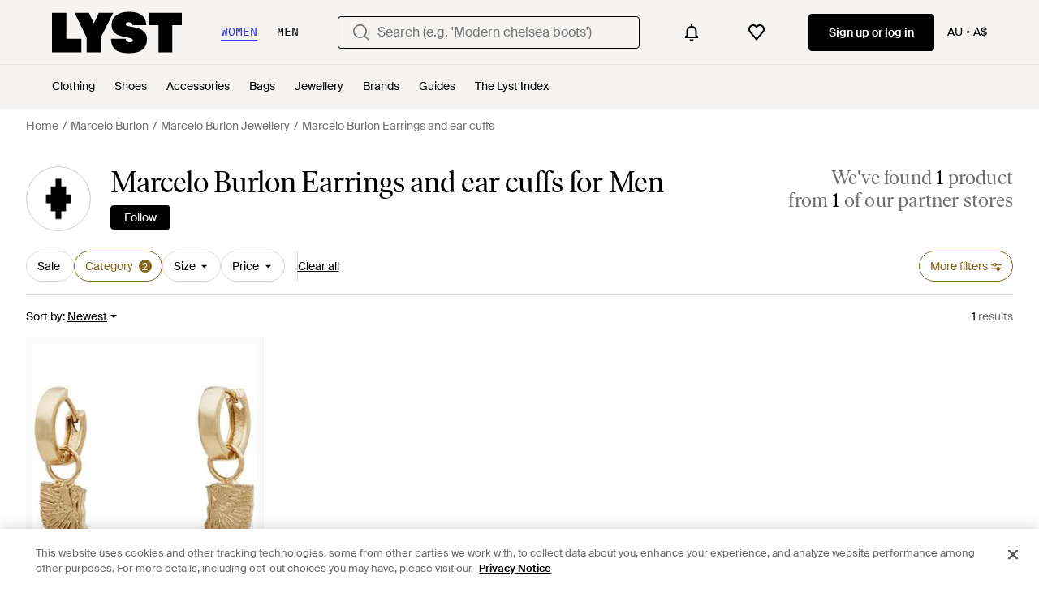

--- FILE ---
content_type: application/javascript
request_url: https://www.lyst.com/en-au/i18n/jsoni18n.js?bundle_ids=feeds.js,runtime.js&version=en-au_djangojs_1a0b5f2883ee2e56c8d086becee7563b84f92e951b063307ecded986985b707e.zip&bundle_hash=2ff541e1740b46d9e2d03e7baeefd0864807d83b
body_size: 8772
content:
loadCatalog({"catalog": {"settings.account.form.gender.menswear": "Menswear", "general.navigation_app_promo": "Join 200 million shoppers using Lyst", "app_landing.scan_code.desc": "Open the camera on your phone to scan and download the Lyst app for free", "account.resend_login_link.desc": "We have just sent an email to {user_email_address} to login. Check your inbox.", "in_stock_product.saved": "Saved", "footer.links_categories": "Categories", "member_signup.modal.out_of_stock.title": "Be\ufeffcome a Lyst member and we'll tell you when this item comes back in stock.", "settings.account.set_password_prompt": "You have not set a password for this account. Perhaps you're logged in via Facebook or Google? To update your account settings you'll first need to <em><a {password_reset_link_props}>reset your password</a></em>.", "toast.item_added_to_wishlist": "Item added to wishlist.", "general.select": "Select", "follow_button.label.follow": "Follow", "account.forgot_password.link": "Forgot password", "account.two_passwords_no_match.label": "The two password fields do not match.", "feed.filters.sort_by": "Sort by", "account.all_benefits.value_prop.label": "Get alerts on items, Save your searches, Create a wishlist", "feed.filters.newest": "Newest", "footer.help_info.s172_statement": "s172 statement", "settings.account.form.subscription.newsletters.label": "Newsletters", "new_login.email_permission_modal.title": "We send great emails", "sale_feed.title.product_taxonomy_for_designer_and_gender": "{for_gender} {designer_name} {product_taxonomy} On Sale", "general.skip_navigation.label": "Skip navigation", "account.register.legal_agreement.sign_up_opt_in_terms": "By creating an account, you consent to Lyst\u2019s <a {terms_and_conditions_link_props}><em>Terms & Conditions</em></a>. To learn more about how Lyst uses and protects your personal data, please read Lyst\u2019s <a {privacy_policy_link_props}><em>Privacy Policy</em></a>.", "feed.filters_size_category_first.description": "To filter by size, please select a category first", "save_for_later.cta.variant_b": "Track deals", "account.resend_reset_link.cta": "Resend email link", "app_landing.available_ios.label": "Available on iOS and Android", "footer.links_careers": "Careers", "feed.created_by_lyst.label": "Created by Lyst", "search.suggestions.other_suggestions.label": "Other Suggestions", "feed.filters.top_level_category.bottoms": "Bottoms", "app_download_small_banner.general.cta": "Open", "feeds.curated_products.related_category": "Related Categories", "in_stock_product.see_more_related_btn_label": "See more", "footer.help_info.become_a_partner_link": "Become a partner", "is_product.shop_now.app_overlay_block.title_4": "Track this item and get sale alerts all in one place", "product.breadcrumbs.category_by_designer_for_gender": "{for_gender} {designer_name} {product_category}", "feed.header.template_size_for_men_category": "{country} Size {size_number} {category} for Men", "header.navigation.sign_in_log_in.cta": "Sign up or log in", "product_card.promo_label.sale": "Sale", "feed.filters.no_gender": "What gender are you shopping today?", "account.set_country_btn_text": "Set country", "in_stock_product.see_size_information": "See size information", "header.country_picker.label": "country picker", "settings.account.gender.update_failed": "Problem updating your shopping preferences", "product.buy_area.excluding_shipping_free_over.label": "Excl. {shipping_cost_format} shipping (free on orders over {free_shipping_threshold})", "feed.filters.top_level_category.shoes": "Shoes", "storefront.verified.disclaimer": "The verified badge means that an account has been verified based on their activity across our product.", "feed.filters.top_level_category.tops": "Tops", "account.register.already_member.label": "Looks like you are already a member!", "checkout.error.unsupported_card.title": "Your card is not supported", "checkout.error.shipping_address_refused.message": "The retailer does not ship to this address.\n\nPlease try a different one.", "product.related_products.new_arrivals": "New arrivals", "product.breadcrumbs.type_for_gender": "{for_gender} {product_type}", "footer.mobile.image_alt_text": "Download on the App Store", "product.breadcrumbs.type_by_designer": "{designer_name} {product_type}", "oos_product.info_callout_affiliate_multiple_retailers": "Over 600 retailers checked today. Last seen at {retailer_name} and {retailer_count} others.", "header.product_search.label": "product search", "error.general_modal.description": "We're sorry, but it looks like something's gone wrong.\n\nPlease try again later.", "create_lyst.categories.option.one_category.category_select_placeholder": "Select category", "designer_updates.get_updates_designer_category.in_spans": "Get updates about <br><span {designer_name_span_props}>{designer_name} {product_taxonomy}</span>", "account.register.follow_products_deals_store.title": "Follow new products and deals from {retailer_name}", "member_signup.dont_shop_around": "Don't shop around.", "oos_product.tracking_single_retailer_notification": "Tracking 1 Retailer", "product.breadcrumbs.type_by_designer_for_gender": "{for_gender} {designer_name} {product_type}", "product.breadcrumbs.category_by_designer": "{designer_name} {product_category}", "account.email_sent_check_inbox.label": "Email link successfully sent. Check your inbox", "account.reset_password.title": "Reset your password", "sale_feed.title.product_taxonomy_for_gender": "{for_gender} {product_taxonomy} On Sale", "feed.filter.no_size_message": "Try a different category to filter by size", "settings.account.form.confirm_new_password_label": "Confirm new password", "settings.account.subscriptions.promotions.description": "Occasional special promotions and discounts from the stores you love to shop", "account.create_password.title": "Create a password", "in_stock_product.store_comparison_title": "Store comparison", "settings.account.form.subscriptions.on": "On", "settings.account.save_success_alert_txt": "Your account has been updated", "member_signup.modal.aspirer_acquisition.title": "27,000 brands. One choice.", "footer.follow_us.x_tooltip": "Lyst on X", "product_card.more_colors_available": "More colours available", "account.set_password_contain_1_lower.label": "1 lowercase letter", "account.log_in.title": "Log in", "feed.product_count.label": ["{count} product", "{count} products"], "feed.filters.category.all_categories": "All Categories", "feed.page_title.subcategory_for_gender_color.designer": "{for_gender} {color} {designer_name} {product_subcategory} ", "settings.account.gender.update_successful": "Your shopping preferences have been updated", "settings.account.form.subscription.notifications.label": "Notifications", "product.breadcrumbs.subcategory_by_designer": "{designer_name} {product_subcategory}", "feed.omnibus_disclaimer.label": "Commission paid to Lyst and other benefits may affect a product's ranking in this search. For more information on how we rank products click <a {omnibus_link_props}>here</a>.", "checkout.payment.header": "Payment", "product.buy_area.select_size.label": "Select size to see lowest price", "oos_product.get_notified_when_back_in_stock_btn": "Get Notified When Back in Stock", "suggestion_card.shop_sale_btn_label": "Shop sale", "password_reset_complete.title": "You have a new password!", "promotion_message.promotion_text.limited_time_promotion": "Limited-time promotion", "account.settings.password_min_length": "Please lengthen this text to {min_chars_count} characters or more.", "settings.account.form.gender.womenswear": "Womenswear", "checkout.delivery_method.header": "Delivery Method", "general.next_btn": "Next", "feed.filters.top_level_category.dresses": "Dresses", "is_product.shop_now.app_overlay_block.title_1": "Always get to the best price faster in the App", "member_signup.modal.in_stock.title": "Become a Lyst member to source iconic pieces with intelligent price alerts.", "promotion.button.load_more": "Load More", "settings.account.updating": "Updating your settings", "in_stock_product.related": "Related", "oos_product.info_callout_affiliate": "Over 600 retailers checked today. Last seen at {retailer_name}.", "product_card.promo_label.low_stock": "Low Stock", "product.buy_from_store": "Buy from Store", "general.show_more": "Show more", "settings.account.help.contact_us": "Contact us", "feed_sort.option_label.last_saved": "Last Saved", "app_landing.scan_code.title": "Scan the code on your phone", "is_product.shop_now.app_overlay_block.title_3": "Find sales faster for the brands you love", "product.breadcrumbs.category_for_gender": "{for_gender} {product_category}", "checkout.error.bad_domain.message": "We could not recognise this as a valid address.\n\nPlease check it again or try a different one.", "account.register.legal_agreement.sign_up_and_subscribe_terms": "By creating an account and subscribing to our email communications, you consent to Lyst\u2019s <a {terms_and_conditions_link_props}><em>Terms & Conditions</em></a>. To learn more about how Lyst uses and protects your personal data, please read Lyst\u2019s <a {privacy_policy_link_props}><em>Privacy Policy</em></a>.", "general.learn_more_seller": "Learn more about this seller", "promotion_message.designer.expires_label": "Expires", "in_stock_product.size_and_fit_text": "For up-to-date size availability and fit information, please visit the retailer.", "cookie_notification.cookie_settings.title": "Cookie settings", "settings.account.gender.description": "This will tailor your experience, showing you the type of products most suited to you", "in_stock_product.compare_prices.see_more_prices_cta": "See {count} more prices", "feed.header.template_color_all": "{color} {category_name}", "curated_ads.curated_by_lyst": "Curated by Lyst", "settings.account.help.help_centre": "Help centre", "in_stock_product.compare_prices.price_and_retailer_tablet_title": "Price and retailer", "product_card.sold_out": "Sold out", "in_stock_product.retailer_promotion_terms_link": "{retailer_name} promotion terms apply", "account.set_password_contain_8_characters.label": "8 characters", "member_signup.generic_member.title": "Lyst is better when you\u2019re a member. Log in or sign up to become a fashion insider.", "footer.help_info.returns_policy_link": "Returns policy", "general.previous_btn": "Previous", "in_stock_product.compare_prices.store_title": "Store information", "designer_updates.get_designer_updates_btn_text": "Follow", "oos_product.oos.label": "Out of stock", "footer.help_info.product_ranking_link": "Product ranking information", "feed_pagination.summary_showing_products": "Showing {current_product_count} of {total_product_count}", "settings.account.country.update_successful": "Your location has been updated", "general.read_less": "Read less", "new_login.email_permission_modal.cta": "Sign me up", "account.register.or_no_password.label": "Or don't have a password?", "related_products.main_heading": "Related to", "footer.help_info.modern_slavery_statement": "Modern slavery statement", "burger_menu.more_category_link": "More", "footer.follow_us.facebook_tooltip": "Lyst on Facebook", "feed.page_title.type_color.designer": "{color} {designer_name} {product_type}", "error.checkout.size_needed": "Please select a size to checkout", "settings.account.form.subscription.promotions.label": "Promotions", "feed.filters.no_size_selected": "No sizes selected", "privacy_policy.california_privacy_rights.do_not_sell_or_share.label": "Do not sell or share my personal information", "account.register.only_fashion_website.title": "The only fashion site you need", "general.about_retailer": "About {retailer_name}", "promotion.button.see_all": "See All", "account.send_reset_link.cta": "Send reset link", "in_stock_product.compare_prices.price_title": "Price", "general.back_btn_text": "Back", "product.buy_area.select_size_menu.title": "Select a size", "feed.editorial.recommended": "Recommended for You", "checkout.error.payment_refused.title": "Your payment didn't go through", "checkout.error.payment_method.message": "We're sorry, but it looks like something's gone wrong. Please try again.\n\nYou have not been charged at this point.", "in_stock_product.details": "Details", "general.similar_items": "Similar items", "feed.filters.top_level_category.suits_and_tailoring": "Suits and Tailoring", "feed.curated_products.looking_for_something.title": "Looking for something in particular?", "account.register.sign_up_with_provider": "Continue with {social_auth_provider}", "feed.filters.price_high_low": "Price (high to low)", "footer.mobile.text": "Learn about the Lyst app for iPhone, iPad and Android.", "in_stock_product.sponsored_by_retailer": "Sponsored by {retailer_name}", "account.send_email_reset_password.title": "We will email you a link to reset your password", "settings.account.subscriptions.receiving_emails_to": "You currently receive email updates to <b>{email}</b>.", "header.gender.men": "Men", "general.more_information": "More Information", "checkout.shipping_billing_form.header": "Shipping & Billing Address", "footer.help_info.responsible_sourcing": "Responsible sourcing policy", "product.related_products.show_me_more": "Show more", "feed.sort.mobile_btn_text": "Sort", "header.gender.women": "Women", "app_download_small_banner.general.title": "Get the Lyst App", "footer.help_info.intellectual_property_link": "Intellectual property", "account.error.email_password_combination.label": "We couldn't find this email & password combination. Please try again", "settings.account.subscriptions.update_failed": "There was a problem updating your settings", "footer.help_info.private_sellers_link": "Buying from Individuals", "account.register.login_here.link": "Log in here", "feed.filters.top_level_category.outerwear": "Outerwear", "settings.account.subscriptions.newsletters.description": "Personalised recommendations from your favourite brands and saved searches", "checkout.error.payment_refused.message": "Please review your details or try another payment method. If you continue to see the error, please contact your bank.\n\nYou have not been charged for this transaction.", "product.buy_area.size_stock_disclaimer": "For the latest stock status, size availability and promotions please check directly with {retailer_name}", "account.register.return_lead_btn_follow_search": "Follow search", "in_stock_product.or_separator": "or", "price_comparison.prices_between": "Prices between {min_price} - {max_price}", "feed.min_price_slider.aria_label": "Minimum price slider button", "product.buy_area.more_items_like_this.label": "See more items like this", "account.register.welcome_back.title": "Welcome back, log in to your account", "product.view_seller_details": "View Seller Details", "in_stock_product.lyst_promotion_terms_link": "Lyst promotion terms apply", "search.suggestions.recent_searches.label": "Recent searches", "product.breadcrumbs.subcategory_for_gender": "{for_gender} {product_subcategory}", "product.buy_area.buy_direct_btn_text": "Buy direct", "oos_product.alert_set_for_size": "Alert set for size", "footer.help_info.code_of_conduct": "Code of conduct", "account.register.return_lead_btn_follow_products_designer": "Follow designer", "account.set_password_contain_1_upper.label": "1 uppercase letter", "in_stock_product.compare_prices.shipping_and_size_tablet_title": "Shipping and size", "general.show_less": "Show less", "feed.filters.mobile_clear_all_btn_text": "Clear all", "price_comparison.price_options": "Price Options", "feed.filters.mobile_cancel_btn_text": "Cancel", "burger_menu.country_selector.title": "Country or Region", "paginated_carousel.next_btn_txt": "Next", "feed.store_updates.cta": "Follow", "general.read_more": "Read more", "feed.filters.category.view_all_category_name": "View all {category_name}", "new_login.email_permission_modal.body": "Get insider intel on what's new, what's hot and what's about to sell out. We'll keep track of any changes in price or stock levels so you never miss out on your favourite items.", "settings.account.subscriptions.notifications.description": "Instant notifications when items you liked go on sale or come back in stock", "product_card.not_available_in_your_country": "Not available in your country", "product.buy_area.sizes_more_count.label": "+ {count} More", "feed.filter.results_amount": ["<span {results_amount_span_props}>{results_amount}</span> results", "<span {results_amount_span_props}>{results_amount}</span> results"], "member_signup.modal.aspirer_acquisition.subtitle": "Whether you're chasing the moment or building a forever wardrobe, Lyst is here for it. Sign up to receive expert fashion insights and shop smarter with Lyst.", "feed.product_count.label_v2.in_spans": ["We've found <span {count_span_props}>{count}</span> product", "We've found <span {count_span_props}>{count}</span> products"], "footer.help_info.title_variant_b": "Help and info", "account.register.incorrect_email.label": "Incorrect email format. Please try again.", "lyst_type.retailer": "Store", "error.oos_modal.title": "This product is out of stock", "general.more": "More", "in_stock_product.from_retailer.in_spans": "<span {from_span_props}>From</span> <span {retailer_name_span_props}>{retailer_name}</span>", "storefront.articles.title": "Featured in", "feed.filters.clear_btn_text": "Clear", "product_edit_button.label": "Edit product", "product.buy_area.compare_count_prices.cta": "Compare {count} prices", "storefront.modal.title.seller_details": "About the Seller", "footer.follow_us.instagram_tooltip": "Lyst on Instagram", "header.search.placeholder_for_women": "Search (e.g. 'Modern chelsea boots')", "burger_menu.language_selector": "Language: {language}", "account.register.follow_products_deals_designer.title": "Follow new products and deals from {designer_name}", "back_to_top": "Back to Top", "member_signup.member_products_love.title": "Lyst is better when you\u2019re a member. Log in or sign up to save products you love", "product.buy_area.lowest_price.label": "Lowest price", "oos_product.product_details_photos_title": "Gallery", "general.see_all": "See all", "burger_menu.country_selector": "Country: {country} - {currency_indicator}", "promotion_message.promotion_text.active_promotions": "{number} Active Promotions", "account.confirm_your_password.label": "Confirm your password", "search.suggestions.top_result.label": "Top Result", "general.change": "Change", "follow_button.label.following": "Following", "settings.account.password_change": "Change your password", "general.continue": "Continue", "feed.filters.top_level_category.cup": "Cup", "header.user_dropdown.sign_out": "Sign out", "wishlist_items.current_user_not_saved_items_desc1": "Add your favourite products to your wishlist and they'll appear here", "settings.account.help.account_faq": "Account FAQ", "in_stock_product.from_retailer": "From {retailer_name}", "settings.account.form.subscriptions.off": "Off", "storefront.joined_date": "Joined {date}", "feed.filter.results_amount_partner_label": ["from <span {partner_amount_span_props}>{partner_amount}</span> partner", "from <span {partner_amount_span_props}>{partner_amount}</span> partners"], "settings.change_password.title": "Change password", "account.register.return_lead_title_follow_search": "Follow new search results for \"{search_terms}\"", "member_signup.member_save_products.title": "Lyst is even better when you are a member", "general.read_and_shop": "Read & shop", "account.password_reset_confirmation_failed.title": "Password reset confirmation failed", "account.invalid_password_format.label": "Invalid password format", "footer.help_info.payments_link": "Payments", "burger_menu.country_selector.currently_selected": "Country & shipping: {country} - {currency_indicator}", "account.reset_password.desc": "Create a password that is at least 8 characters long. Don't use a password you've used before.", "settings.account.help.title": "Need help", "account.set_password_contain.title": "Your password should contain at least:", "settings.account.form.email_label": "Email", "feed.header.template_color": "{for_gender} {color} {category_name}", "site_links.view_all": "View all", "feed.header.template_material_all": "{material} {category_name}", "account.register.legal_agreement.sign_up_checkbox_label": "I would like to hear about products, services, and sales, including personalized email alerts from Lyst. You can unsubscribe at any time.", "homepage.module_value_props_sign_up_button": "Sign up", "in_stock_product.compare_prices.retailer_title": "Retailer", "oos_product.tracking_mutiple_retailers_notification": "Tracking Across {retailer_count} Retailers", "footer.international.title": "International", "account.register.legal_agreement.sign_up_opt_in_terms_us_version": "By creating an account, you consent to Lyst\u2019s <a {terms_and_conditions_link_props}><em>Terms & Conditions</em></a> and you agree to receive email updates from Lyst. To learn more about how Lyst uses and protects your personal data, please read Lyst\u2019s <a {privacy_policy_link_props}><em>Privacy Policy</em></a>.", "in_stock_product.compare_prices.see_retailer_available_sizes": "See retailer for available sizes", "sale_feed.header.designer_for_gender": "{for_gender} {designer_name} on Sale", "general.close": "Close", "storefront.shipping_info.days": "{days} Delivery Available", "storefront.modal.button.visit_full_store": "Visit full store", "feed.page_title.subcategory_color.designer": "{color} {designer_name} {product_subcategory}", "product.breadcrumbs.subcategory_by_designer_for_gender": "{for_gender} {designer_name} {product_subcategory}", "survey_terms_and_conditions.title": "Lyst survey sweepstakes official rules", "product.buy_area.lyst_shop_partner": "Lyst Shop Partner\n", "settings.account.country.update_failed": "Problem updating your location", "feed.omnibus_fashionclip_disclaimer.label": "These results may be powered by experimental algorithms and AI. Send us your feedback <a {omnibus_link_props}>here</a>.", "oos_product.info_callout_affiliate_two_retailers": "Over 600 retailers checked today. Last seen at {retailer_name} and 1 other.", "footer.links_lyst_news": "Lyst News", "footer.help_info.help_center_link": "Help centre", "password_reset_complete.app_link_cta.text": "Log in the app", "settings.account.form.new_password_label": "New password", "oos_product.back_in_stock_alert_is_active_title": "You'll be notified when it's back...", "feed.filters.recommended": "Recommended", "account.resend_reset_link.desc": "We have just sent an email to {user_email_address} to reset your password. Check your inbox.", "promotion_message.currently_active_promotions": "Currently Active Promotions", "account.set_password_contain_1_number.label": "1 number", "feed.max_price_slider.aria_label": "Maximum price slider button", "feed.filters.discount_high_low": "Discount (high to low)", "feed.filter.all_filters": "All filters", "general.sponsored_label": "Sponsored", "storefront.shipping_info.country": "Ships to {country}", "checkout.page_title": "Checkout", "feed.header.template_material": "{for_gender} {material} {category_name}", "promotion_message.promotion_text.single_active_promotion": "1 Active Promotion", "settings.account.subscriptions.title": "Email updates", "feed.following_store_or_brand.label": "Following", "product.buy_area.alert_me_size.label": "Alert me", "feed.filter.category_size_error": "Sorry, we can\u2019t find any sizes for this category", "in_stock_product.compare_prices.compare_prices_title": "Compare all prices", "promotion_message.promotions_text.use_code": "Use code:", "app_header_menu.popular_brands": "Popular brands", "account.register.form.enter_email.placeholder": "Enter your email address to login or register", "checkout.buy_now": "Buy now", "footer.help_info.contact_link": "Contact", "burger_menu.language_selector.title": "Language", "product.buy_area.offer_available.link": "Offer available", "footer.help_info.privacy_and_cookie_policy_link": "Privacy & cookie policy", "in_stock_product.out_of_stock_size": "Don't see your size?", "paginated_carousel.prev_btn_txt": "Previous", "product.product_more_details_try_instead": "Not your style? Try these instead:", "general.mens": "Men's", "in_stock_product.compare_prices_text_link": "Compare prices ", "product_card.promo_label.trending": "Trending ", "promotion_message.promotion_text.copied_to_clipboard": "Copied to Clipboard", "feed.filters.more_filters_title": "More filters", "feed.filters.view_items_label": "View items", "footer.help_info.shipping_policy_link": "Shipping policy", "feed.filters.top_level_category.underwear": "Underwear", "product.buy_area.checkout_lyst.label": "Checkout on Lyst", "terms_conditions.terms_conditions_text.view_tcs": "View T&Cs", "oos_product.hero.btn": "See similar products", "general.or": "or", "settings.account.title": "Account settings", "in_stock_product.designer_category_link": "Shop more {designer}", "feed.page_title.template_color_no_discount_designer": "{color} {designer_name} {category_name}", "feed.filters.price_low_high": "Price (low to high)", "settings.account.subscriptions.update_successful": "Your settings have been updated", "account.resend_reset_link.title": "Email link sent", "oos_product.create_back_in_stock_alert_body": "We check over 450 stores daily. Be the first to know when it comes back in stock.", "product.buy_area.see_more_sizes": "Click to see more sizes", "product.buy_area.schema_size.label": "{schema_size} size", "oos_product.signup_bis_alert_set.button": "Back in stock alert set", "footer.help_info.refund_policy_link": "Refund policy", "general.less": "Less", "designer_shop.designer_gender_page_title": "{for_gender} {designer_name}", "footer.links_lyst_insights": "Lyst Insights", "burger_menu.my_list_section_title": "My Lyst", "header.search.placeholder_for_men": "Search (e.g. 'Low profile trainers')", "lyst_type.designer": "Brand", "error.400.title": "Sorry, something went wrong.", "settings.account.form.current_password_label": "Current password *", "app_header_menu.brands_a_z": "Designers A-Z", "in_stock_product.compare_prices.sizes_title": "Available sizes", "footer.follow_us.tiktok_tooltip": "Lyst on Tiktok", "in_stock_product.size_guide": "Size guide", "sale_feed.header.designer": "{designer_name} on sale", "feed.header.template_size_for_women_category": "{country} Size {size_number} {category} for Women", "error.oos_modal.description": "We're sorry, but this size is currently out of stock.\n\nPlease try again later.", "error.general_modal.title": "Something's gone wrong", "footer.help_info.terms_and_conditions_link": "Terms & conditions", "in_stock_product.compare_prices.compare_prices_desc": "The best prices we've found across 450 stores.", "promotion_message.designer.promo_btn_text": "Promos", "product.buy_area.buy_now": "Buy now", "oos_product.info_callout_no_retailers": "We checked over 600 retailers today for you, and this item isn\u2019t available in your region.", "general.integer_with_percent_symbol": "{integer}%", "checkout.error.buy_now.message": "We're sorry, but it looks like something's gone wrong during the payment attempt. Please try again.\n\nYou have not been charged for this transaction.", "checkout.error.unsupported_card.message": "Please try a different payment method.\n\nYou have not been charged for this transaction", "member_signup.modal.on_sale.title": "Be\ufeffcome a Lyst member to get price alerts on items you love.", "sale_feed.title.product_taxonomy_for_designer": "{designer_name} {product_taxonomy} On Sale", "account.no_email_received_reset_link.label": "Didnt receive the email?", "product.related_products.related_searches": "Related searches", "product.buy_area.more_like_this.label": "More like this", "general.womens": "Women's", "general.filters": "Filters", "oos_product.info_callout_icon": "We checked over 600 retailers today for you, and this item is currently unavailable.", "oos_product.create_back_in_stock_alert_btn_text": "Alert me", "product.buy_area.hide_offer.link": "Hide offer", "oos_product.create_back_in_stock_alert_title": "Get notified when it's back...", "in_stock_product.size_and_fit": "Size & fit", "in_stock_product.compare_prices.out_of_stock_option": "Out of stock", "designer_updates.get_updates_designer.in_spans": "Get updates about <br><span {designer_name_span_props}>{designer_name}</span>", "footer.help_info.developers_link": "Developers", "feed.page_title.type_for_gender_color.designer": " {for_gender} {color} {designer_name} {product_type}", "feed.browse_title": "Browse", "app_download_small_banner.better_in_the_app.description": "Lyst is even better in the app", "oos_product.select_size_for_personalized_alerts": "Select Your Size for Personalised Alerts", "account.register.email_link_sign_in.cta": "Email me a link to sign in", "feed.filters.top_level_category.band": "Band", "general.free_shipping": "Free shipping", "footer.links_about_us": "About us", "password_reset_complete.website_link.text": "Log in the website", "product.buy_area.excluding_shipping_info.label": "Excl. {shipping_cost_format} shipping", "feed.filters.color_title": "Colour", "account.save_new_password.cta": "Save new password", "account.set_password_contain_1_special.label": "1 special character", "account.authentication.password": "Password", "in_stock_product.sizes_heading": "Sizes in stock", "promotion_message.previously_expired_promotions_number": "Previously Expired Promotions ({number})", "account.password_reset_confirmation_failed.desc": "The password reset link is incorrect or has already been used.", "feed.retailers_count.label_v2.in_spans": ["from <span {count_span_props}>{count}</span> of our partner stores", "from <span {count_span_props}>{count}</span> of our partner stores"], "product.buy_area.official_store.label": "Official store", "product.buy_area.size_picker.supply_label": "*Products are supplied from different stores depending on sizing and stock, the sizing conventions may differ depending on the store.", "product.buy_area.store_size.label": "Store size", "account.create_account.title": "Create an account", "feed.filters.category.view_all_categories": "View all categories", "settings.account.country.description": "This will tailor your experience, showing you the type of products most suited to you", "wishlist.signup_overlay_cta": "Sign up to create wishlist", "error.500.title": "Sorry, something went wrong.", "tooltip.wishlist": "Save to your wishlist and get price alerts.", "settings.account.gender.title": "What do you mainly shop for?", "in_stock_product.compare_prices.see_more_prices_cta_singular": "See {count} more price", "input.field.required": "Please fill in this field.", "account.register.return_lead_btn_follow_products_store": "Follow store", "product_card.product_description.label": "product description", "price_comparison.compare_prices": "Compare Prices", "account.set_country": "Set your country", "feeds.empty_message": "Sorry, no matching items found.", "promotion_message.designer.expired_label": "Expired"}, "formats": {"DECIMAL_SEPARATOR": ".", "THOUSAND_SEPARATOR": ",", "NUMBER_GROUPING": 3}, "plural": "(n != 1)"})